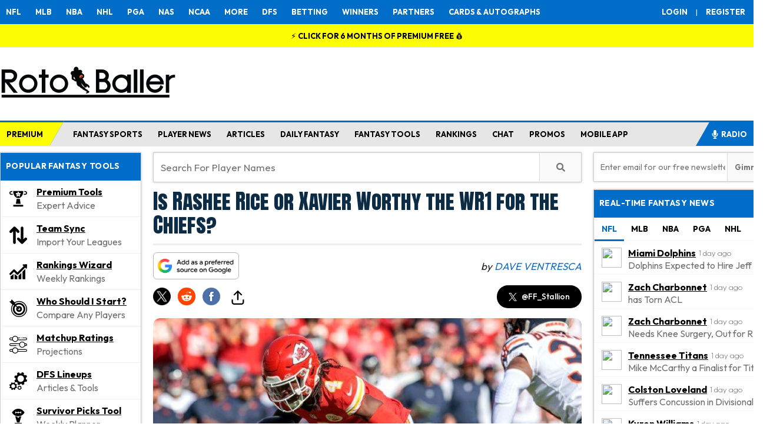

--- FILE ---
content_type: text/html; charset=utf-8
request_url: https://www.google.com/recaptcha/api2/anchor?ar=1&k=6Lf7oU4UAAAAAP88i6B9hsgWoO59d-GoyMfPjjZy&co=aHR0cHM6Ly93d3cucm90b2JhbGxlci5jb206NDQz&hl=en&v=PoyoqOPhxBO7pBk68S4YbpHZ&size=normal&anchor-ms=20000&execute-ms=30000&cb=agdbpwq0107a
body_size: 49468
content:
<!DOCTYPE HTML><html dir="ltr" lang="en"><head><meta http-equiv="Content-Type" content="text/html; charset=UTF-8">
<meta http-equiv="X-UA-Compatible" content="IE=edge">
<title>reCAPTCHA</title>
<style type="text/css">
/* cyrillic-ext */
@font-face {
  font-family: 'Roboto';
  font-style: normal;
  font-weight: 400;
  font-stretch: 100%;
  src: url(//fonts.gstatic.com/s/roboto/v48/KFO7CnqEu92Fr1ME7kSn66aGLdTylUAMa3GUBHMdazTgWw.woff2) format('woff2');
  unicode-range: U+0460-052F, U+1C80-1C8A, U+20B4, U+2DE0-2DFF, U+A640-A69F, U+FE2E-FE2F;
}
/* cyrillic */
@font-face {
  font-family: 'Roboto';
  font-style: normal;
  font-weight: 400;
  font-stretch: 100%;
  src: url(//fonts.gstatic.com/s/roboto/v48/KFO7CnqEu92Fr1ME7kSn66aGLdTylUAMa3iUBHMdazTgWw.woff2) format('woff2');
  unicode-range: U+0301, U+0400-045F, U+0490-0491, U+04B0-04B1, U+2116;
}
/* greek-ext */
@font-face {
  font-family: 'Roboto';
  font-style: normal;
  font-weight: 400;
  font-stretch: 100%;
  src: url(//fonts.gstatic.com/s/roboto/v48/KFO7CnqEu92Fr1ME7kSn66aGLdTylUAMa3CUBHMdazTgWw.woff2) format('woff2');
  unicode-range: U+1F00-1FFF;
}
/* greek */
@font-face {
  font-family: 'Roboto';
  font-style: normal;
  font-weight: 400;
  font-stretch: 100%;
  src: url(//fonts.gstatic.com/s/roboto/v48/KFO7CnqEu92Fr1ME7kSn66aGLdTylUAMa3-UBHMdazTgWw.woff2) format('woff2');
  unicode-range: U+0370-0377, U+037A-037F, U+0384-038A, U+038C, U+038E-03A1, U+03A3-03FF;
}
/* math */
@font-face {
  font-family: 'Roboto';
  font-style: normal;
  font-weight: 400;
  font-stretch: 100%;
  src: url(//fonts.gstatic.com/s/roboto/v48/KFO7CnqEu92Fr1ME7kSn66aGLdTylUAMawCUBHMdazTgWw.woff2) format('woff2');
  unicode-range: U+0302-0303, U+0305, U+0307-0308, U+0310, U+0312, U+0315, U+031A, U+0326-0327, U+032C, U+032F-0330, U+0332-0333, U+0338, U+033A, U+0346, U+034D, U+0391-03A1, U+03A3-03A9, U+03B1-03C9, U+03D1, U+03D5-03D6, U+03F0-03F1, U+03F4-03F5, U+2016-2017, U+2034-2038, U+203C, U+2040, U+2043, U+2047, U+2050, U+2057, U+205F, U+2070-2071, U+2074-208E, U+2090-209C, U+20D0-20DC, U+20E1, U+20E5-20EF, U+2100-2112, U+2114-2115, U+2117-2121, U+2123-214F, U+2190, U+2192, U+2194-21AE, U+21B0-21E5, U+21F1-21F2, U+21F4-2211, U+2213-2214, U+2216-22FF, U+2308-230B, U+2310, U+2319, U+231C-2321, U+2336-237A, U+237C, U+2395, U+239B-23B7, U+23D0, U+23DC-23E1, U+2474-2475, U+25AF, U+25B3, U+25B7, U+25BD, U+25C1, U+25CA, U+25CC, U+25FB, U+266D-266F, U+27C0-27FF, U+2900-2AFF, U+2B0E-2B11, U+2B30-2B4C, U+2BFE, U+3030, U+FF5B, U+FF5D, U+1D400-1D7FF, U+1EE00-1EEFF;
}
/* symbols */
@font-face {
  font-family: 'Roboto';
  font-style: normal;
  font-weight: 400;
  font-stretch: 100%;
  src: url(//fonts.gstatic.com/s/roboto/v48/KFO7CnqEu92Fr1ME7kSn66aGLdTylUAMaxKUBHMdazTgWw.woff2) format('woff2');
  unicode-range: U+0001-000C, U+000E-001F, U+007F-009F, U+20DD-20E0, U+20E2-20E4, U+2150-218F, U+2190, U+2192, U+2194-2199, U+21AF, U+21E6-21F0, U+21F3, U+2218-2219, U+2299, U+22C4-22C6, U+2300-243F, U+2440-244A, U+2460-24FF, U+25A0-27BF, U+2800-28FF, U+2921-2922, U+2981, U+29BF, U+29EB, U+2B00-2BFF, U+4DC0-4DFF, U+FFF9-FFFB, U+10140-1018E, U+10190-1019C, U+101A0, U+101D0-101FD, U+102E0-102FB, U+10E60-10E7E, U+1D2C0-1D2D3, U+1D2E0-1D37F, U+1F000-1F0FF, U+1F100-1F1AD, U+1F1E6-1F1FF, U+1F30D-1F30F, U+1F315, U+1F31C, U+1F31E, U+1F320-1F32C, U+1F336, U+1F378, U+1F37D, U+1F382, U+1F393-1F39F, U+1F3A7-1F3A8, U+1F3AC-1F3AF, U+1F3C2, U+1F3C4-1F3C6, U+1F3CA-1F3CE, U+1F3D4-1F3E0, U+1F3ED, U+1F3F1-1F3F3, U+1F3F5-1F3F7, U+1F408, U+1F415, U+1F41F, U+1F426, U+1F43F, U+1F441-1F442, U+1F444, U+1F446-1F449, U+1F44C-1F44E, U+1F453, U+1F46A, U+1F47D, U+1F4A3, U+1F4B0, U+1F4B3, U+1F4B9, U+1F4BB, U+1F4BF, U+1F4C8-1F4CB, U+1F4D6, U+1F4DA, U+1F4DF, U+1F4E3-1F4E6, U+1F4EA-1F4ED, U+1F4F7, U+1F4F9-1F4FB, U+1F4FD-1F4FE, U+1F503, U+1F507-1F50B, U+1F50D, U+1F512-1F513, U+1F53E-1F54A, U+1F54F-1F5FA, U+1F610, U+1F650-1F67F, U+1F687, U+1F68D, U+1F691, U+1F694, U+1F698, U+1F6AD, U+1F6B2, U+1F6B9-1F6BA, U+1F6BC, U+1F6C6-1F6CF, U+1F6D3-1F6D7, U+1F6E0-1F6EA, U+1F6F0-1F6F3, U+1F6F7-1F6FC, U+1F700-1F7FF, U+1F800-1F80B, U+1F810-1F847, U+1F850-1F859, U+1F860-1F887, U+1F890-1F8AD, U+1F8B0-1F8BB, U+1F8C0-1F8C1, U+1F900-1F90B, U+1F93B, U+1F946, U+1F984, U+1F996, U+1F9E9, U+1FA00-1FA6F, U+1FA70-1FA7C, U+1FA80-1FA89, U+1FA8F-1FAC6, U+1FACE-1FADC, U+1FADF-1FAE9, U+1FAF0-1FAF8, U+1FB00-1FBFF;
}
/* vietnamese */
@font-face {
  font-family: 'Roboto';
  font-style: normal;
  font-weight: 400;
  font-stretch: 100%;
  src: url(//fonts.gstatic.com/s/roboto/v48/KFO7CnqEu92Fr1ME7kSn66aGLdTylUAMa3OUBHMdazTgWw.woff2) format('woff2');
  unicode-range: U+0102-0103, U+0110-0111, U+0128-0129, U+0168-0169, U+01A0-01A1, U+01AF-01B0, U+0300-0301, U+0303-0304, U+0308-0309, U+0323, U+0329, U+1EA0-1EF9, U+20AB;
}
/* latin-ext */
@font-face {
  font-family: 'Roboto';
  font-style: normal;
  font-weight: 400;
  font-stretch: 100%;
  src: url(//fonts.gstatic.com/s/roboto/v48/KFO7CnqEu92Fr1ME7kSn66aGLdTylUAMa3KUBHMdazTgWw.woff2) format('woff2');
  unicode-range: U+0100-02BA, U+02BD-02C5, U+02C7-02CC, U+02CE-02D7, U+02DD-02FF, U+0304, U+0308, U+0329, U+1D00-1DBF, U+1E00-1E9F, U+1EF2-1EFF, U+2020, U+20A0-20AB, U+20AD-20C0, U+2113, U+2C60-2C7F, U+A720-A7FF;
}
/* latin */
@font-face {
  font-family: 'Roboto';
  font-style: normal;
  font-weight: 400;
  font-stretch: 100%;
  src: url(//fonts.gstatic.com/s/roboto/v48/KFO7CnqEu92Fr1ME7kSn66aGLdTylUAMa3yUBHMdazQ.woff2) format('woff2');
  unicode-range: U+0000-00FF, U+0131, U+0152-0153, U+02BB-02BC, U+02C6, U+02DA, U+02DC, U+0304, U+0308, U+0329, U+2000-206F, U+20AC, U+2122, U+2191, U+2193, U+2212, U+2215, U+FEFF, U+FFFD;
}
/* cyrillic-ext */
@font-face {
  font-family: 'Roboto';
  font-style: normal;
  font-weight: 500;
  font-stretch: 100%;
  src: url(//fonts.gstatic.com/s/roboto/v48/KFO7CnqEu92Fr1ME7kSn66aGLdTylUAMa3GUBHMdazTgWw.woff2) format('woff2');
  unicode-range: U+0460-052F, U+1C80-1C8A, U+20B4, U+2DE0-2DFF, U+A640-A69F, U+FE2E-FE2F;
}
/* cyrillic */
@font-face {
  font-family: 'Roboto';
  font-style: normal;
  font-weight: 500;
  font-stretch: 100%;
  src: url(//fonts.gstatic.com/s/roboto/v48/KFO7CnqEu92Fr1ME7kSn66aGLdTylUAMa3iUBHMdazTgWw.woff2) format('woff2');
  unicode-range: U+0301, U+0400-045F, U+0490-0491, U+04B0-04B1, U+2116;
}
/* greek-ext */
@font-face {
  font-family: 'Roboto';
  font-style: normal;
  font-weight: 500;
  font-stretch: 100%;
  src: url(//fonts.gstatic.com/s/roboto/v48/KFO7CnqEu92Fr1ME7kSn66aGLdTylUAMa3CUBHMdazTgWw.woff2) format('woff2');
  unicode-range: U+1F00-1FFF;
}
/* greek */
@font-face {
  font-family: 'Roboto';
  font-style: normal;
  font-weight: 500;
  font-stretch: 100%;
  src: url(//fonts.gstatic.com/s/roboto/v48/KFO7CnqEu92Fr1ME7kSn66aGLdTylUAMa3-UBHMdazTgWw.woff2) format('woff2');
  unicode-range: U+0370-0377, U+037A-037F, U+0384-038A, U+038C, U+038E-03A1, U+03A3-03FF;
}
/* math */
@font-face {
  font-family: 'Roboto';
  font-style: normal;
  font-weight: 500;
  font-stretch: 100%;
  src: url(//fonts.gstatic.com/s/roboto/v48/KFO7CnqEu92Fr1ME7kSn66aGLdTylUAMawCUBHMdazTgWw.woff2) format('woff2');
  unicode-range: U+0302-0303, U+0305, U+0307-0308, U+0310, U+0312, U+0315, U+031A, U+0326-0327, U+032C, U+032F-0330, U+0332-0333, U+0338, U+033A, U+0346, U+034D, U+0391-03A1, U+03A3-03A9, U+03B1-03C9, U+03D1, U+03D5-03D6, U+03F0-03F1, U+03F4-03F5, U+2016-2017, U+2034-2038, U+203C, U+2040, U+2043, U+2047, U+2050, U+2057, U+205F, U+2070-2071, U+2074-208E, U+2090-209C, U+20D0-20DC, U+20E1, U+20E5-20EF, U+2100-2112, U+2114-2115, U+2117-2121, U+2123-214F, U+2190, U+2192, U+2194-21AE, U+21B0-21E5, U+21F1-21F2, U+21F4-2211, U+2213-2214, U+2216-22FF, U+2308-230B, U+2310, U+2319, U+231C-2321, U+2336-237A, U+237C, U+2395, U+239B-23B7, U+23D0, U+23DC-23E1, U+2474-2475, U+25AF, U+25B3, U+25B7, U+25BD, U+25C1, U+25CA, U+25CC, U+25FB, U+266D-266F, U+27C0-27FF, U+2900-2AFF, U+2B0E-2B11, U+2B30-2B4C, U+2BFE, U+3030, U+FF5B, U+FF5D, U+1D400-1D7FF, U+1EE00-1EEFF;
}
/* symbols */
@font-face {
  font-family: 'Roboto';
  font-style: normal;
  font-weight: 500;
  font-stretch: 100%;
  src: url(//fonts.gstatic.com/s/roboto/v48/KFO7CnqEu92Fr1ME7kSn66aGLdTylUAMaxKUBHMdazTgWw.woff2) format('woff2');
  unicode-range: U+0001-000C, U+000E-001F, U+007F-009F, U+20DD-20E0, U+20E2-20E4, U+2150-218F, U+2190, U+2192, U+2194-2199, U+21AF, U+21E6-21F0, U+21F3, U+2218-2219, U+2299, U+22C4-22C6, U+2300-243F, U+2440-244A, U+2460-24FF, U+25A0-27BF, U+2800-28FF, U+2921-2922, U+2981, U+29BF, U+29EB, U+2B00-2BFF, U+4DC0-4DFF, U+FFF9-FFFB, U+10140-1018E, U+10190-1019C, U+101A0, U+101D0-101FD, U+102E0-102FB, U+10E60-10E7E, U+1D2C0-1D2D3, U+1D2E0-1D37F, U+1F000-1F0FF, U+1F100-1F1AD, U+1F1E6-1F1FF, U+1F30D-1F30F, U+1F315, U+1F31C, U+1F31E, U+1F320-1F32C, U+1F336, U+1F378, U+1F37D, U+1F382, U+1F393-1F39F, U+1F3A7-1F3A8, U+1F3AC-1F3AF, U+1F3C2, U+1F3C4-1F3C6, U+1F3CA-1F3CE, U+1F3D4-1F3E0, U+1F3ED, U+1F3F1-1F3F3, U+1F3F5-1F3F7, U+1F408, U+1F415, U+1F41F, U+1F426, U+1F43F, U+1F441-1F442, U+1F444, U+1F446-1F449, U+1F44C-1F44E, U+1F453, U+1F46A, U+1F47D, U+1F4A3, U+1F4B0, U+1F4B3, U+1F4B9, U+1F4BB, U+1F4BF, U+1F4C8-1F4CB, U+1F4D6, U+1F4DA, U+1F4DF, U+1F4E3-1F4E6, U+1F4EA-1F4ED, U+1F4F7, U+1F4F9-1F4FB, U+1F4FD-1F4FE, U+1F503, U+1F507-1F50B, U+1F50D, U+1F512-1F513, U+1F53E-1F54A, U+1F54F-1F5FA, U+1F610, U+1F650-1F67F, U+1F687, U+1F68D, U+1F691, U+1F694, U+1F698, U+1F6AD, U+1F6B2, U+1F6B9-1F6BA, U+1F6BC, U+1F6C6-1F6CF, U+1F6D3-1F6D7, U+1F6E0-1F6EA, U+1F6F0-1F6F3, U+1F6F7-1F6FC, U+1F700-1F7FF, U+1F800-1F80B, U+1F810-1F847, U+1F850-1F859, U+1F860-1F887, U+1F890-1F8AD, U+1F8B0-1F8BB, U+1F8C0-1F8C1, U+1F900-1F90B, U+1F93B, U+1F946, U+1F984, U+1F996, U+1F9E9, U+1FA00-1FA6F, U+1FA70-1FA7C, U+1FA80-1FA89, U+1FA8F-1FAC6, U+1FACE-1FADC, U+1FADF-1FAE9, U+1FAF0-1FAF8, U+1FB00-1FBFF;
}
/* vietnamese */
@font-face {
  font-family: 'Roboto';
  font-style: normal;
  font-weight: 500;
  font-stretch: 100%;
  src: url(//fonts.gstatic.com/s/roboto/v48/KFO7CnqEu92Fr1ME7kSn66aGLdTylUAMa3OUBHMdazTgWw.woff2) format('woff2');
  unicode-range: U+0102-0103, U+0110-0111, U+0128-0129, U+0168-0169, U+01A0-01A1, U+01AF-01B0, U+0300-0301, U+0303-0304, U+0308-0309, U+0323, U+0329, U+1EA0-1EF9, U+20AB;
}
/* latin-ext */
@font-face {
  font-family: 'Roboto';
  font-style: normal;
  font-weight: 500;
  font-stretch: 100%;
  src: url(//fonts.gstatic.com/s/roboto/v48/KFO7CnqEu92Fr1ME7kSn66aGLdTylUAMa3KUBHMdazTgWw.woff2) format('woff2');
  unicode-range: U+0100-02BA, U+02BD-02C5, U+02C7-02CC, U+02CE-02D7, U+02DD-02FF, U+0304, U+0308, U+0329, U+1D00-1DBF, U+1E00-1E9F, U+1EF2-1EFF, U+2020, U+20A0-20AB, U+20AD-20C0, U+2113, U+2C60-2C7F, U+A720-A7FF;
}
/* latin */
@font-face {
  font-family: 'Roboto';
  font-style: normal;
  font-weight: 500;
  font-stretch: 100%;
  src: url(//fonts.gstatic.com/s/roboto/v48/KFO7CnqEu92Fr1ME7kSn66aGLdTylUAMa3yUBHMdazQ.woff2) format('woff2');
  unicode-range: U+0000-00FF, U+0131, U+0152-0153, U+02BB-02BC, U+02C6, U+02DA, U+02DC, U+0304, U+0308, U+0329, U+2000-206F, U+20AC, U+2122, U+2191, U+2193, U+2212, U+2215, U+FEFF, U+FFFD;
}
/* cyrillic-ext */
@font-face {
  font-family: 'Roboto';
  font-style: normal;
  font-weight: 900;
  font-stretch: 100%;
  src: url(//fonts.gstatic.com/s/roboto/v48/KFO7CnqEu92Fr1ME7kSn66aGLdTylUAMa3GUBHMdazTgWw.woff2) format('woff2');
  unicode-range: U+0460-052F, U+1C80-1C8A, U+20B4, U+2DE0-2DFF, U+A640-A69F, U+FE2E-FE2F;
}
/* cyrillic */
@font-face {
  font-family: 'Roboto';
  font-style: normal;
  font-weight: 900;
  font-stretch: 100%;
  src: url(//fonts.gstatic.com/s/roboto/v48/KFO7CnqEu92Fr1ME7kSn66aGLdTylUAMa3iUBHMdazTgWw.woff2) format('woff2');
  unicode-range: U+0301, U+0400-045F, U+0490-0491, U+04B0-04B1, U+2116;
}
/* greek-ext */
@font-face {
  font-family: 'Roboto';
  font-style: normal;
  font-weight: 900;
  font-stretch: 100%;
  src: url(//fonts.gstatic.com/s/roboto/v48/KFO7CnqEu92Fr1ME7kSn66aGLdTylUAMa3CUBHMdazTgWw.woff2) format('woff2');
  unicode-range: U+1F00-1FFF;
}
/* greek */
@font-face {
  font-family: 'Roboto';
  font-style: normal;
  font-weight: 900;
  font-stretch: 100%;
  src: url(//fonts.gstatic.com/s/roboto/v48/KFO7CnqEu92Fr1ME7kSn66aGLdTylUAMa3-UBHMdazTgWw.woff2) format('woff2');
  unicode-range: U+0370-0377, U+037A-037F, U+0384-038A, U+038C, U+038E-03A1, U+03A3-03FF;
}
/* math */
@font-face {
  font-family: 'Roboto';
  font-style: normal;
  font-weight: 900;
  font-stretch: 100%;
  src: url(//fonts.gstatic.com/s/roboto/v48/KFO7CnqEu92Fr1ME7kSn66aGLdTylUAMawCUBHMdazTgWw.woff2) format('woff2');
  unicode-range: U+0302-0303, U+0305, U+0307-0308, U+0310, U+0312, U+0315, U+031A, U+0326-0327, U+032C, U+032F-0330, U+0332-0333, U+0338, U+033A, U+0346, U+034D, U+0391-03A1, U+03A3-03A9, U+03B1-03C9, U+03D1, U+03D5-03D6, U+03F0-03F1, U+03F4-03F5, U+2016-2017, U+2034-2038, U+203C, U+2040, U+2043, U+2047, U+2050, U+2057, U+205F, U+2070-2071, U+2074-208E, U+2090-209C, U+20D0-20DC, U+20E1, U+20E5-20EF, U+2100-2112, U+2114-2115, U+2117-2121, U+2123-214F, U+2190, U+2192, U+2194-21AE, U+21B0-21E5, U+21F1-21F2, U+21F4-2211, U+2213-2214, U+2216-22FF, U+2308-230B, U+2310, U+2319, U+231C-2321, U+2336-237A, U+237C, U+2395, U+239B-23B7, U+23D0, U+23DC-23E1, U+2474-2475, U+25AF, U+25B3, U+25B7, U+25BD, U+25C1, U+25CA, U+25CC, U+25FB, U+266D-266F, U+27C0-27FF, U+2900-2AFF, U+2B0E-2B11, U+2B30-2B4C, U+2BFE, U+3030, U+FF5B, U+FF5D, U+1D400-1D7FF, U+1EE00-1EEFF;
}
/* symbols */
@font-face {
  font-family: 'Roboto';
  font-style: normal;
  font-weight: 900;
  font-stretch: 100%;
  src: url(//fonts.gstatic.com/s/roboto/v48/KFO7CnqEu92Fr1ME7kSn66aGLdTylUAMaxKUBHMdazTgWw.woff2) format('woff2');
  unicode-range: U+0001-000C, U+000E-001F, U+007F-009F, U+20DD-20E0, U+20E2-20E4, U+2150-218F, U+2190, U+2192, U+2194-2199, U+21AF, U+21E6-21F0, U+21F3, U+2218-2219, U+2299, U+22C4-22C6, U+2300-243F, U+2440-244A, U+2460-24FF, U+25A0-27BF, U+2800-28FF, U+2921-2922, U+2981, U+29BF, U+29EB, U+2B00-2BFF, U+4DC0-4DFF, U+FFF9-FFFB, U+10140-1018E, U+10190-1019C, U+101A0, U+101D0-101FD, U+102E0-102FB, U+10E60-10E7E, U+1D2C0-1D2D3, U+1D2E0-1D37F, U+1F000-1F0FF, U+1F100-1F1AD, U+1F1E6-1F1FF, U+1F30D-1F30F, U+1F315, U+1F31C, U+1F31E, U+1F320-1F32C, U+1F336, U+1F378, U+1F37D, U+1F382, U+1F393-1F39F, U+1F3A7-1F3A8, U+1F3AC-1F3AF, U+1F3C2, U+1F3C4-1F3C6, U+1F3CA-1F3CE, U+1F3D4-1F3E0, U+1F3ED, U+1F3F1-1F3F3, U+1F3F5-1F3F7, U+1F408, U+1F415, U+1F41F, U+1F426, U+1F43F, U+1F441-1F442, U+1F444, U+1F446-1F449, U+1F44C-1F44E, U+1F453, U+1F46A, U+1F47D, U+1F4A3, U+1F4B0, U+1F4B3, U+1F4B9, U+1F4BB, U+1F4BF, U+1F4C8-1F4CB, U+1F4D6, U+1F4DA, U+1F4DF, U+1F4E3-1F4E6, U+1F4EA-1F4ED, U+1F4F7, U+1F4F9-1F4FB, U+1F4FD-1F4FE, U+1F503, U+1F507-1F50B, U+1F50D, U+1F512-1F513, U+1F53E-1F54A, U+1F54F-1F5FA, U+1F610, U+1F650-1F67F, U+1F687, U+1F68D, U+1F691, U+1F694, U+1F698, U+1F6AD, U+1F6B2, U+1F6B9-1F6BA, U+1F6BC, U+1F6C6-1F6CF, U+1F6D3-1F6D7, U+1F6E0-1F6EA, U+1F6F0-1F6F3, U+1F6F7-1F6FC, U+1F700-1F7FF, U+1F800-1F80B, U+1F810-1F847, U+1F850-1F859, U+1F860-1F887, U+1F890-1F8AD, U+1F8B0-1F8BB, U+1F8C0-1F8C1, U+1F900-1F90B, U+1F93B, U+1F946, U+1F984, U+1F996, U+1F9E9, U+1FA00-1FA6F, U+1FA70-1FA7C, U+1FA80-1FA89, U+1FA8F-1FAC6, U+1FACE-1FADC, U+1FADF-1FAE9, U+1FAF0-1FAF8, U+1FB00-1FBFF;
}
/* vietnamese */
@font-face {
  font-family: 'Roboto';
  font-style: normal;
  font-weight: 900;
  font-stretch: 100%;
  src: url(//fonts.gstatic.com/s/roboto/v48/KFO7CnqEu92Fr1ME7kSn66aGLdTylUAMa3OUBHMdazTgWw.woff2) format('woff2');
  unicode-range: U+0102-0103, U+0110-0111, U+0128-0129, U+0168-0169, U+01A0-01A1, U+01AF-01B0, U+0300-0301, U+0303-0304, U+0308-0309, U+0323, U+0329, U+1EA0-1EF9, U+20AB;
}
/* latin-ext */
@font-face {
  font-family: 'Roboto';
  font-style: normal;
  font-weight: 900;
  font-stretch: 100%;
  src: url(//fonts.gstatic.com/s/roboto/v48/KFO7CnqEu92Fr1ME7kSn66aGLdTylUAMa3KUBHMdazTgWw.woff2) format('woff2');
  unicode-range: U+0100-02BA, U+02BD-02C5, U+02C7-02CC, U+02CE-02D7, U+02DD-02FF, U+0304, U+0308, U+0329, U+1D00-1DBF, U+1E00-1E9F, U+1EF2-1EFF, U+2020, U+20A0-20AB, U+20AD-20C0, U+2113, U+2C60-2C7F, U+A720-A7FF;
}
/* latin */
@font-face {
  font-family: 'Roboto';
  font-style: normal;
  font-weight: 900;
  font-stretch: 100%;
  src: url(//fonts.gstatic.com/s/roboto/v48/KFO7CnqEu92Fr1ME7kSn66aGLdTylUAMa3yUBHMdazQ.woff2) format('woff2');
  unicode-range: U+0000-00FF, U+0131, U+0152-0153, U+02BB-02BC, U+02C6, U+02DA, U+02DC, U+0304, U+0308, U+0329, U+2000-206F, U+20AC, U+2122, U+2191, U+2193, U+2212, U+2215, U+FEFF, U+FFFD;
}

</style>
<link rel="stylesheet" type="text/css" href="https://www.gstatic.com/recaptcha/releases/PoyoqOPhxBO7pBk68S4YbpHZ/styles__ltr.css">
<script nonce="iPIIGYktm1B5ztaWxgQKng" type="text/javascript">window['__recaptcha_api'] = 'https://www.google.com/recaptcha/api2/';</script>
<script type="text/javascript" src="https://www.gstatic.com/recaptcha/releases/PoyoqOPhxBO7pBk68S4YbpHZ/recaptcha__en.js" nonce="iPIIGYktm1B5ztaWxgQKng">
      
    </script></head>
<body><div id="rc-anchor-alert" class="rc-anchor-alert"></div>
<input type="hidden" id="recaptcha-token" value="[base64]">
<script type="text/javascript" nonce="iPIIGYktm1B5ztaWxgQKng">
      recaptcha.anchor.Main.init("[\x22ainput\x22,[\x22bgdata\x22,\x22\x22,\[base64]/[base64]/[base64]/ZyhXLGgpOnEoW04sMjEsbF0sVywwKSxoKSxmYWxzZSxmYWxzZSl9Y2F0Y2goayl7RygzNTgsVyk/[base64]/[base64]/[base64]/[base64]/[base64]/[base64]/[base64]/bmV3IEJbT10oRFswXSk6dz09Mj9uZXcgQltPXShEWzBdLERbMV0pOnc9PTM/bmV3IEJbT10oRFswXSxEWzFdLERbMl0pOnc9PTQ/[base64]/[base64]/[base64]/[base64]/[base64]\\u003d\x22,\[base64]\\u003d\\u003d\x22,\x22wo9aw7kmAXAow4AfZTPCusO9ER1fwprDhDLDssKiwo/CuMK/wo3Dr8K+EcKIccKJwrkqAgdLFwjCj8KZRcOFX8KnC8KUwq/[base64]/CqFLDvkXCncK1TMOMwqhSesKqw6c4Z8O/[base64]/wrzCjGZNHRPDqGhJLsOCw7/DiXstJMOYCcK8wp3CkXtWPj/DlsK1DB7CnzAYBcOcw4XDtsKec0HDn2PCgcKsFMOzHW7DmcO/[base64]/w4FKAcK2JsKowohuw7AsKsO6wpZnw6QQEh7CkzoNwqlWeSXCiTRfJgjCpCzCgEYywo8bw4fDl1dcVsOOSsKhFyfChsO3wqTCiXJhwoDDrsOqHMO/[base64]/RMObwp4mA8KRL14jSsOyw4DDh8OZw5PCp3LCusKawpnDt3rDpU3DoD3DgcKqLHvDnyzCnyrDigNvwop2wpFmwp3DhiMXwq3ClWVfw4rDuwrCg0HCtUPDkcK0w7kYw5nDhMKIEj/CjlPDuzJsNFTDnsOCwrjCmsO2McKSw7c/[base64]/CosK8f8OhL8OvQlN2w5NOXywWwrXDn8KAwohHHcKMXMOyE8O6wojDj0LCoQpjw7DDn8Oaw6rDmjjCrmczw7sqTUjCrDB6TMOow75pw4jDtMK6Ww45KMOpAMOuw4/Dh8K5wpjCmcOAHxbDqMORaMKiw4LDizjCvsKHOkxxwq80wqHCvcO5w4USUcKEX2HDvMKNw5TChXDDqsO3WsO8woR0LzUCLzFAM2JfwpTDvsKKc2w5w5fDuzgdwoRCSMKyw67CocK9w43ClVovISwtLmxaFlYLw4XDmB1XH8KXw5gVwqnDtxZ9X8ObB8KKVcK6wq/ClsO6VkRedinDnWYNHMOPAmHCqQMYwpDDh8OHRMK0w5/DrmXCnMKZw7RJwopPdsKIwr7DscOUw7UWw7bDg8KcwoXDsy/CvnzCl3/CmMKxw7jDmAbDjcORwqDDiMOQBlQew7ZawqdCScOwRQ3DrcKCSTDCrMOHCmDChTrDmsKpGsOKbl4vwrLCmUA4w5gswrkSwqnDrDXCnsKeBcK4woM0bj83BcKQQMKnCjXCsHNRw6JHelE3wq/CrMKIPQXCgjbCuMKfMmnDqcKuYAlvDsKHw5jCgid4w4fDgMKawp/Cl1AvdsOeYR1CbQIAw6UgbloBY8Ktw4VTLnZiYkbDm8Khwq7CgMKmw6YmfjYiwoPDlg/DhSvDi8Ojw78iTcO4Qnx/[base64]/[base64]/[base64]/DpsOubx3DncK8w5tXw6DDmcK9wr/DtgLDtsK2w7N0FMKkWHLDq8O4w4/ClgEiGsOJw4MkwpHDrz1Lw5TDtsKpw5HDoMKIw40Ew5zCosOvwqlXKiVgJ00FTwbCmztVQnAFYAk/[base64]/CjWo3wpTDocKbUMOIwqFdMcKjwprDlcOHw7vCgB7CmcKFw4VSaE/Dg8KXSMKFC8K7UwxJI0FPAi3ClMKyw5fCvFTDhMK0wqNxe8OQwpNgO8OlVcOgHsOyOnTDjS3DqMKuOjPDncKLPHUjWMKMGwtZbcOaHQfDjsKzw41Uw7HCpMKqwrcQwqMkw4vDhlbDjmjChMKvEsKHUhnCqMKSKUvDq8K3OMOgwrUmw4drKjMfw5l/ZDjCpcOkwonDhl1cw7FHbMKQYMOpNsKawqISC1Etw6LDjcKOXsKPw77CtcORQWZ4WsKkw7XDh8K+w6jCusKGE03CicOUw7fCtkzDuTHDvQUGdCTDosOVw4opCsK/w5p6OMOWSMOmw6s/aE/[base64]/Crk/[base64]/DjWh4w7PCmMKZaWdxw6jCpEI1w4LCt1jDicKKw50PJ8KWw71NScOIcSfCthsTwqtSw4FIwo3CqjnCj8KAAH/CmGjDpTvChQvCpGMCwrcGeEzDsETDvQkJOMKBwrTDrcKnHl7DvRV7wqfDtcOnwq4EFlbDncKCf8KmJMOCwqxJHj3Ds8KHcALCoMKJQVYFZsKjw53CiDfCjcKKw7XCuB7CgBQsw7zDtMK2SsK+w5LCpcKIw7fCll/Dqw5YJMOyFDrDk0bDuDAiPMODczctw4hiLBltPcOFwrPCs8Kyf8KXw5PCoH8KwpB/wpLChCnDoMOcwrVtwofCuRHDgwDDnkhzecO5AErCiAbDnjHCsMOWw6Euw7/Cr8KSNTrDi2VMw7ofUsKbERXDiDI+dlzDlcKueH9ewqFgwotNwrEDwqk2Q8KOLMOiw5wBwqQDBcKJXMO1wrAJw53DlUxTwqxPwpXDv8KQw73ClQ1Pw4/[base64]/CrsK6wqd6wqVZw708woRSL8OYXnnCgMOFZkpMC8KCw7JUQwE9w6kCwofDg0tjWcO9wqJ4w5lfEcOhd8KJwp/DusKDfnPClwnCg3jDscO6NcKSwrM2PADCpjbCjMObwoLCqMKlw6rCnlzCoMOQwq3Dq8OVwo7Cl8OgB8KxUmUJGj/Co8O9w5XDkx0TBjhyRcOnZzVmw6zCnSXCh8O+wobDqsO3wqPDgRHDhx0gw6fCiVzDo0Ilw7fCqMKFJMKOw5jDr8K1w4cqw5Uvwo3Ct3wIw7Fww7FresKJwoDDi8OjE8KxwonCvSHCvMKjwpPCncK/blbCkMONw5hFw5dGw6s/[base64]/CqsKMwrHCkcKvLsOSw6bDtcOZw7PCpRPChmwswqPCrcOWwqAYw4Q+w7bCk8KSwqAlA8K6Y8KrXsKuw6bCunsmQx0xwrLCgG8ewqrCs8ObwphfM8O5wolYw4/Cv8Opwq5PwqExCwxCMcKOw6hGw7luTEzDoMK2GQAZw5NPVkDCmcKZw4NuWsKAwrDDpzE4wp1Ow7LCsFLDrUNVwp/DjCdjXWR/WS9LZcKqwrBSw5gNRsO4woYowodgUgPChcKqw7Row58+J8Ktw5/CjmM/wqrDmEzDgyBxDG00wr0/ecK8DsKWw74Nw5Y4NsOiw7TDt1zCkRbCjMOKw53Cm8OFWh3CiQ7CuCVuwo8Ow4dPGhQlwojDi8KwPW1YUsO/[base64]/DgcKZZmfCpV4lGMO/ZsOGwqXDowkgaMO/dMODw4dJYMOdRkEuXSzCjz8JwpbDpcKZw6lgwqQREXJaLTfCtlHDkMKQw4U6AUEAw6vDg0jCskZ+QFYOScO1w45MHT0pNsOcw7DCn8KEUcO/[base64]/DgcKIwrvCgcOOw6DCsykiUMK5CcKfwoJyPcKIw6bDpcONF8K8FsK/w7vDm1sGw4JIw5nDt8KrNcOiClvDnMO+wq98wq7DgcKhw4bCp3Mkw6nCicOmwpcww7XDhQtMw5MsI8KSwqnDh8KlO0HDs8OMwqY7Z8OxVcKgwp/DmWDCmS0wwrzCjVp+w6IkDcKCwoJHDMKeY8KYGkFEw5VgdMONXMKLFMKue8KVXsKseStvw5BQwpbCrcOEwrDCpcOgDcOHacKEY8KcwrfDrR0qH8OFFMKFMcKowrdFw4XCr3LDmHBMwp8vZHnDjwVyUnrDsMOZw5w0wqQyIMOdMMKnw5PCpsK/OGDCosKuf8ObfnQSBsOWNDsjXcKrw5tQw5nCmTHDozjDrxhnGHc1QMKCwr7DrMKCYnHDpsKCb8OFU8Odwo3DhQoDPy5SwrPDlMOZw54dw7DCiGvCnjDDgWcwwoXCmU/DuRLColckwpNJLllPw7PDnDHCgMKwwoDCmgTClcOCLMOkQcOmw4UTIlEBw48ywodnYE/DiUnCrgzDixfCmnPDvMKPC8OXw4xywpDDkHPClcK9wrJWwrnDrsOKPSJJE8OBIsKBwpowwpMRw4QdMEvDkD3DtsOndjnCjMO8SWBOw7VNacOpw68xwox6eldJw4nDmBHDnBzDvMOZOcOmAGPChwpiQMKLw63DlsOywrfCmTtxeTnDpG/CocOpw5DDjz7CoxbCpsK5azrDg0fDlVXDtz/DiUDDp8K2woEZccK0dHjCq21dBD3Co8KowosfwpALQsO1woNawrzCu8KLw4Aqw6vClsKKw4bCnl7DsS1wwpjDsCXCnzs8cgdeeF5YwopMRcKnw6N7w5w0wofDiSHCtGkOGAFYw73CtMOmMAMJwqTDtcKUw4HCpcOfeBnCncKmZUrCjR/[base64]/[base64]/Dj8KvwpIRXyp3wqJNahPDrn7DvFrCvxdMw4kYf8Khw6fDmi1Xwq1AZnzDoQjCssKNPE11w5kNasO2w54yVsKlwpM3EUDDolPDohggwrzDqsKfwrQ6wp1WdBzDnMKDwoLDkStnw5fCiy3DrsKzEENYwoB+EsOzwrJrFsOuNMKzSMOlw6rCoMK/[base64]/DksKufMKbBRc8M2M/wokIw5ssw41QwpnCtj/CjsK6w50iw6F6KcKXGyTCsxBsw63Dn8KhwpPDl3PClQQ7WMKPUsK6KsOtRcKXI3XCoA5eZTkLJjrDmDgFwqnCtsOFHsKKw5I1OcOALMKPUMKGD28xR356ainCqn1QwrVRwr/CnUNwT8Oww47DncOiRsKTw7BvWEkNasOJwqnCtizDuz7CpsOgRndvwq9OwpBDe8Ovbx7Ci8KNw7vCuSXDpEx6w5rCjV7DkxfCjEVuwp7Dv8Kiwokow7ksb8K5a2zCscKINsOXwr/DkRQmwq3DqMK9JRcYB8ONBExORsO5ajbChMKbw73Cr0BoEUkbw4TCp8Kew5JtwrPDmVzCtCh6w7rChQhKwpM1TTt0aUTCksKCw6zCrsKtw4wyEjDCigV7wr9UJMK3RsKAwpTCrCoKVzrCkDzDr3YMwrk4w6PDtT1/[base64]/[base64]/[base64]/DjsO+Q8Kjw4XDi0HDt0nDtCtDwpBMw6JBwqhRDcKLw7/DkMOgJ8KYwpbCmTLDoMKobcKBwr7CjsOxw5LCosK6w7tywrJ3w58oHyzDgSnDlmQjacKnasKeScO4w6/CgixCw7AOWDHCjh1cw5YeF1rDq8KGwp3DocKNwpHDkwZ6w6fCscO8K8Oyw5VCw4wUMcKxw7hUI8OtwqDDoEDCtcK2w6nCkisSFsOMwqRoMmvDhcOXKVPDnMOMOERtVwnDj1/CnEtsw7YrXMKfXcOvwqTCl8K2HVHCp8OMwqPDgcOhw6orw7oGTsKzwp/Dh8Ktw6TChxfCicKLJ199bVjCgcOlwrR7WiEOwrzCp3ZyfMOzw50+HsO3HmfCpmzDlVzDvVw1DjDDr8ONwqVMIMO6AT7CvMKZNnJRw47DjsKGwq7DoljDq2wWw6sod8KhFMOcVX0ywo3Cow/DrMKDMm7DinFKw6/DlsKwwoxMDsOydxzCvcK1RyrCnkJ2HcOCCcKBwpDDt8KMZsKcEsKUDD5ewrrClMKywr/[base64]/UsKAbWcnakx1GcOIRsOnwop8w4/DvsK7woPCtcKQwojCgHtKbA49Ght7dgd/[base64]/CocKtwoTDpgvCicK5w5F2GV7DpG7ChQx4wpcSJ8KSbcOow6J8FUNCf8OIwoojAMKKd0fCnwLDpQB5MjA/R8KWwoxWQsKZwqphwo5tw4rCiFJGwoBNXkPDjsO0L8O1AgbDt09LHhTDiGPCnsOBaMOWNAsVSHbDmcOFwqbDhxrCsykawp/CuyHCssKTw4XDu8OHSsOTw4bDrcO6SwIoD8KSw5zDvUtEw7XDuWHDgMKYMnjDiVNOS0M4w5jDsX/[base64]/[base64]/Cn1wiw6fCgSvDpT05wrbCvjUQw6BtUH8uw5Aqw41sKnfDsyzCvsKFw4zCtHbCtcK+LMOgDlZPJMKLPsKCwp3Dq2bCoMOME8KACBHCtcKRwrjDqMKELBLCg8OndsKIwphDwrXDlcOIwprCocOmdT7ChB3CscKww7RfwqjCg8KqehA6En9mwo/Cu1JsAgLCon9CwrvDrsKew7U1LcOxw4tFwoh7wrYbGzbCjcK4wrtVdsKXwq0aQ8KBwrp/wr/CohlLGMKswpzCjsO3w75WwqrDoQXDiFQLCjcpVBbDvcKLw4trZG8hw6TDjsK0w6TCmk/CpMOSA2UBwo/CgWkJKcOvwpHDgcOHKMOdA8O+w5vCpEluDGzDshnDtsOwwrfDlFvDjcKVLiHClMKDw5MlelrCmGrDjynDqSvChwkBw6rDj05LcjU5Q8KrDDgvQirCssK1XWQqcMOZMMOPwqcbw45tWsKLaF8VwrbDt8KNHQ/DucK+LcK2w7B5wq4xVg9ywqTCkEjDlzVrw4pdw4RtOMO5wooVVSfCg8K8PFEzwoTDh8KEw4vDvcO1wqrDsQvDmRPConHDm0HDpMKPd1fChk40AMKRw55/w7fClRjDmsO2OnPDgkHDpMOSZ8OzPMKgwozClEI7w4Q5wos+C8KqwpJOwoHDv3TDtsK2EW/CljomfsKOM1bDgiwYP1wDY8KWwq3CrsOLw7ZSC2nCt8KGTAdKw58CPVLDnWzCpcK7X8KdbMO8RMKaw5XDjxPCs3/DrsKAw6ltwoZmNMKRwo3ChCbDiGPDl1XDhU/DqgzCsGfDgnM/VgTDhXkFNkl/CcOybyXDpMKKwonCucK0w4NBw5IWwq3Dj23DnT5uQMKPZUkIVVzCg8O9MTXDmsO7wovCuT51KXbCqsKXwpgRaMKjwrFawpsCK8O/[base64]/CvcKoWBh4V8OIScKyRcK9wojCv8Ohw5MsZsOkHcKXw4ALHhDDnsKeSAHChgJOw6Urw64YTV/Cnn9mwrMgQTHCkXXCqMOtwqoyw6ZQG8KdVcKVXcODVMOEwpzDicOnwobCtEwewoQmNAROaSUkVsK4bcKPAcKteMOkJBwhwrkfw4HCnMKEGsOGUcOIwp8ZEcOJwrJ+w5rCl8OEwo1lw6YKwojDnBUgTCvDosO8QsKbw6DDlsKqNcK/WMOLHkbDt8OpwqvCjw5jwpHDp8KoM8Ofw5cxDcOnw5HCoylVPUQwwrUTTEbDuQt4w6DCoMKjwpoIwr/DiMKTw4vCmMK+TzPDjjfDhTLDh8KZw5J6RMKiCMK7woVvEhLCpFXDlHQ2wp0GATzCkMO5w57DpRhwADt1w7ddwoZTwpZUAzXDpXbConJBwpNXwrkMw7Z5w67DinvCgsKswrPDjsKSdT8Pw57DoRLDucKhwpbCrXzCj2UuWUplw53Dig/[base64]/DisKxAA8HwqQ/OSNjwp7Dmxl7wp14wp3DtcKrwrxFE08sLMOKw61+w5w4cCxJWsOJw7MLT28kITjCiHTDkSwGw5TDlWDDgcOHH0pSVMK6w7zDkw3CqyQfVBzDk8OHw4s0wpxUO8Kgw4TDmMKaw7HDpsOGwqjCv8KeIMOfwozCqwjCisKywpA/VsKTI11UwqPDisOyw4zCpzTDgWJgw5fDugxGwrwawrnChcOCK1LChsO/w7YNw4TChmsJWyXClW3DksKMw7XCvsKzM8K0w6MzIsOpw4TCtMOfcj7Ds0rCmUxWwrjDng/CisKmCi8eHkDCk8O8XcK8fh3Cky7CusO2wpYFwqPCjyzDuGtrw4rDoH7DojfDu8KQDcKBw5PCgVEeLTLDt0slXsO+RsKVCGkKCDrDpUU3M1DChTJ9w4pwwqLDtMKpbcK3w4PCp8OFwq/DoWN4DcO1XWnCjl0kw4TClsKQSFE9Z8Kvwr41w4MoKgvCncOuVcKDFHPDpUPCo8K+wp1kakQZW3tUw7Vmwqd4wq/Di8Kqw4PCtCfDqQp2S8KYw54BKxrCn8O7wotJdTRFwqI+YcKjajjCqgo0w7zDuCbCl1IRVEUMHjDDigg+wpPDuMK0BBFwGMKZwplPWMKaw6bDlQoVPmgQfsO3c8Klwq3DgsKUwrkEwqnCn1XDpsKOw4grw49Aw4Q7b1bDtXgMw4/CkVXDpcKDCMOnwrslw4jClsOGPMKnUsKCw54/[base64]/GHQkw5ojFsOYwr8awo5mwrnDgRXCmHDCvcKKw6bCr8Khwq/CrgbCvMKWw7HCv8OJaMKkWXUaFU1saF/DikYHw6bCoXzCrcOKegEvacKMSTrDoBfCin/Di8OaN8ObehbDtsKRUz3CmcKBGMO6Q3zCg2HDjAPDqCJGc8KIwqp4w73DgsK3w53Cm0bCq0I3DQJVFFdZUMOxJhBiw7/DgMKbEHwVL8OeFwp3wobDrcOawrVDw5rDgnHDnnPCl8KRQXvCjlt6IUpqenQxw5Ebwo7CvXLCv8OtwrbCplNRwoHCrlssw6/CkzIBPwHCs3nDoMKiw7kkw7nCs8Okw7LDs8K/[base64]/[base64]/Dlx/DisK/[base64]/[base64]/Di3AhO8O1w7UPw5EXT8KJRy9MT2B0w59/wqfCmggtw7bCtsKdEE3DrcKMw77DlsO+wq7CvsKdwotBwoRhw6nCu1cbwobCmHcZw5fCisKFwrJZwprChwIPwpzCrU3CosKQwoArw4ArWcOVJ3BFwpDDoE7CkFfDlwLDuVjDocOcJmdkwoE8w6/[base64]/DlMO6wrZSeMOkw4bCjAfCtwkgw6YKwoJRTsKsKMKgOg3DvH5saMKjwpHDisK6w63Do8KhwoPDoyXDqEzCk8K7wp3Cs8Kqw53CuibDucK1FcKHaFjDscOawozDssOLw5/Cq8OHwpUrYcKKwqtTFglswowVwqAPIcO+wonDkW/CjMK7w5LCt8O8SldMwoVAwqfCosKSw7g4LsK/BgHDksO5wrnCscOwwozCihDDtS3CksOlw6bCtsOnwoQCwpBgMMOnwroXwpYJXsKEwqYyQMOJw41Xe8OEw7VFw6duw63Cti/DnC/ClzfCnMOgMcKiw6tYw6zDs8O/[base64]/w7ZtNG7DrCxfw6vDtMOQVMK8w7RDZz1mYjPDicKxKEbClMKsFnpdwprClSdQw4jDhMOXUcOjw5zCrsO/DGQpMMOIwpstG8OhMlkPFcOpw5TCqcO9w4XCg8KlH8Kcwr9sNcKvwovCmDrDkcOkJEfCmwU5wodhwqDClMOCwq1/WT7DrsKEDhZUYWRnwr/CmVVHwoHDsMK0csKeSC9Jw6NFH8KFwqnDicOuw67CvsK6dh5oWx8HfSQ6wrjDuHF6UsOqwo8Nw5ppGsKNMMKxZ8Krw5TDu8O5C8ObwpfDpcKMw4ETw4hhw5s2TcKJTTN1w6fDt8OIwrPDgMONwovDpFDCgn/Dg8OpwqxFwpHCocKeTsKlwo1neMO1w4HCkTwSAcKkwoEMw7sGwpnDpMO/[base64]/DiMKtcBXClMOFw5nDj8OdwpDCkcK1QiE1w7o9cFPDlsK3wqXCiMOjw5fCiMOYwpnChAvDqmxMwr7DmMO7Bhd6XyPDkxBNwpbCuMKuw4HDsH3Ck8KPw5dLw6jCoMO2w5hodsOZwrXCgD3DkhTDl1F/VjTCn24hWyogwqNFUcOpfAMpcAfDvMOHw49/w4tLw5LDryTDmH/DisKbwr/CrsOnwpZzU8O5UMOIJ1BXFcK8w7vCmwFMd3LDr8KFHX3CpMKIwrUUw7bDtQ3CiXvDoWDClXrCi8O8bMK8TMOHIMOhBMKTKHQ8w4UCwo1+GMKwIsOeDT0hwo/CiMKqwqHDoEhcw6cHw6/[base64]/[base64]/[base64]/[base64]/GMObPsKlE2AzwpkTVMO7EEHDjUrDv3zDj8OGSA/CnnDDssOdwpHDqVbCgcKvwpkPLXwJwoh5woEyworCnsKneMKSBMK5Kz3CmcKtfMOYYjdQwqrCo8KYwqHDmMOEw4zDjcKIwppZw57Ct8KWVMOsN8Ktw51cwoZqwoUmH0PDgMOmUcKxw7wmw6tDwo8dFHZyw4hBwrBxAcO3WWhmwo3CqMOTw6rDucOmazjDuXbDmQ/DhwDCtcOQZ8O2CyPDrcKbPcKxw7hzKAPCnQHDvzfCkFFAwoTCjmo6w6rCkcOdwp9Swp0ucnfDrcOJwqgyDy8xNcK1w6jDmsKYN8KWLMKdwodja8OzwpHDp8KYNRtsw5DCnyNQUTZ/w6DCh8O9EcOtKQzCiltWwolMPW/CtsO8w5JPYD5HE8OvwpUQfsKELcKEw4Brw5tGVTrCrUh+wqzDusK1dUIDw7g1woE1V8Kjw5PCm3HDhcOqPcOmwqLCiiVtIjfDjMOww7DChV/Dj08aw7xMHUHCu8OawrcGX8KtCcKxDQRvw6/[base64]/[base64]/w7DDlcK5L8KwcsKuw53DosKOewwPwpQDYsK2RMOPwrbChSnCm8K7w73Cvg1PaMOOKEfDvAgTw6xieHBdwpbCk1Rcw4LCjsO8w40Tf8K/wqHCn8KQM8OjwqHDusOJwpvCgjLCq1xKHEvDqMO4PUV3wrXDvMKUwrBnw63DmsOIwqHCtElPS1gQwqcKwpfCox8qw64Aw4dMw5DDs8OuTcKjcsOgwonCkcKbwo7CgEFsw6/CvsOUWQRcCsKFICHDijnCkj/CgMKneMKKw7TCmsOUUkzCu8KHw7N5IMKRw77Dt1rCr8KaDHbDlkvCjQDDt1/DvMOBw6oNw57CrTDChXc9wrINw7YJK8ODUsOHw74jw71jw6zCl1/DiTIdwqHDuXrCklLDkWgnw5rDs8Ogw5lgVgLDtDHCo8OFw5Yiw5TDo8KYwrfCmELCqsOBwoDDtMOzw5AYFT/[base64]/[base64]/[base64]/[base64]/[base64]/[base64]/ChWHDm2ArwonDpz/DhcO/OB0RCcKWwppDw78jw4/DlRo6w7Y/[base64]/CqU7DrsK6EsKew73DlQATw6vDqU9hb8KBT04lw5BNw7URw7pbwow0csOzNsKMXMOyR8KxK8KBw4nCqxHCnFLDlcOaw4PDisOXQUrDik0gw5PChMOHwrzCpMKEFBlNwoBYwr/CuzciB8OOw4XCiwgkwpNRw7E/QMOPwoPDjlcUaGlGKMKKDcOAwqw0PsO1VlDDrsOVIsKVP8O5wrdIYsOZe8Knw74TFhfCswDCggVqw7U4BwrDgsK7X8K0w4Aqd8KweMKhKnbDp8OTDsKnwqXCn8K/[base64]/[base64]/DocOxw7vDicO9ZGDDqV0DDX3DpBZLFh9AIcOxw5B4RsKqYsOYUMOow6pbesKTw7wYDsK2ScKaRwkqw67Cr8KVbMKmYwEUHcO2b8Krw5/CpD0bFQBow5cDwoHCi8KowpQ/LsOiR8Opw6gbwoPCmMKNwpcjWsOfI8KcXGLCm8O2w6sGw60gaX5OSMKHwowCw4clwpMFasKHwrsowql9EMO3PMOLwr8QwqHCoFTCg8KKw5vDi8OsCEkwdsOubwbCs8K2w79SwrrCiMOrEcKewpnCqMOjwqsiY8OLw6N/ZT3DlGokUsKYwpDCvMOdw7U2GVXDuSPCk8OpQ0vDgTd0WcKNKWbDhcODWsOSBMOuwol6J8K3w73CicOTwoPDjhFDIifCvwcLw5ptw58hasK7wrrDrcKKw4M/[base64]/[base64]/CrMODUsOPwoYFKcOzUS7Cm8O6w63CiQXCncKKw43Cp8OBNMOrcn53QsKXBwFXwoh0w7/DvhJPwqh2w6M7YgbDvcKIw5BrCcKSwpLDo3xJS8OywrPDiH3Cg3AKw6ssw48INsOWDj93w5/CtsOCSFYNw6Ayw6/Csz1ow7HDo1UILVLChQpBO8Kuw6TDmBw5AMO3LEU4RcO3KDgNw5jCrcKgDTvDpcOpwo7Dgisbwo3DoMO2w7cbw6nCpsOWO8OfFjxxwojDqgzDh0EUwp7CkBNkwo/DgsKHU3Iia8OiKh0Ub27DgcO8Z8KcwrnCncOebGlgwphJJMOTc8OqO8KSH8OsJ8KUwofDqsONUXLCkER9w7HCjcKPM8Oaw4Bhwp/DucO5BGBbUMOwwoHDq8O4aRYWesOpwok9wpzDi3rCosOKwo5aWMKnccKjFsO+wo7DocOwYnFBw5ELw64bwrjCr1TCncOaNcOjw6bCigUFwrdQwpxswp1Xwr/DpVjDqVHCvm9Xw5rCiMOjwrzDvQjCh8Oqw73DqXHCkkDDonrDrsKBRhXDmRzDiMKzwqLCh8KHasKgH8KhC8O/DMOyw5XDmMOdworCkGUsLz0IQ2BVfMKOB8Ojw5TDicOewqx6wofCr0QmPcKday1WJMOdcBZGw6QowrAhM8KZacO0EcK6KsOEBsO9wosJdi7DksOtw7J/fsKrwoxOwonCnWfCmMO9w6fCu8KQw7rClMOCw6kQwph2esOjwppORhTDpMOCeMKXwqIQw6TCqXbCk8K3w6LDoTvDq8KqXg8aw6XChRcQYWYORzMRLTRKw5/[base64]/wq0Qfw/CqsKJaMOtwqfDu3HCiyNiwoI0wo0Qw7RQJhvCgmgBwofCo8KhVMKYFEDCncK2wrkZw6HDvjdVwpYlHgjCs1vCphRawpI3wrh2w6xzTlLDisKlwrIFExQmDHwmTGQyUMOQdS4Mw71qw6bCvMOWwpt/BXJxw60/DBl1wrPDg8OROw7CoXZ/GsKQYlxRR8O8w7rDhsOSwqUsLMKgU14bMsKCeMOlwo4WDcKndxrDvsKYwpTDqcK9CsO7enPDncKsw4nCiQPDk8K4wqVxwpUGwq/[base64]/CmiXDoDU8MRrCqgtJSsKJb8OlI8OML8K3IsO7Wz/Dn8K5McOqw6zDv8KyIMKmw75iGlDCvnHDiT3Cq8OEw7JRDU7CgxfCo1h2wrJEw7Zdw5oGRUNrwpo4HsOEw5FtwopzFF/ClsOnw7rDhsO8wpItZgPChTMZA8OjAMOnwogowpLCncKGaMKbwpfCtnPCoArCinDClnDCtMK0EHHDoj5JNiLCu8O2wqHDusKewozCncOdw5nDmRldRQNOwpbDgRRuS0c9O15rW8OYwrXCgDILwq/[base64]/Cm8KjYV/CjxrDsSbDn8OEwrDCmMOwUMKKY8KIw5krG8OZIsK4w6dpfF7Di0TDgMOVw7/Dr3Q7ZMKMw6gWEHk+Zxc0w7fCk3TClWJqGgbDrFDCr8KOw4XDhcOkw7fCnUE6wrzDpF7DrcOmw7HCpFl0w7RaAsO8w5fCr2UxwpjDtsKmw5Bwwr/[base64]/wrprw4XDgcKJwpHClsKXwq9dCnTDkcObQMOZwqTDgFZFwpTDllpYw5obw4EwGsKrw7Aww49+w7/CvDtvwq7CpcOmRHnCqhcgLR0Pw60VFMOmXk4zw5NBw6rDgsOzKMKAasOmflrDv8KYaSzCi8KbDFIyOMOUw4vDlw/DrXAdEsOSTl/[base64]/DksK1VkIFSnwDw6kgwrh9w47DlcOaJEjCrsKGw6h8EDx8wqFhw6nCn8Ojw5orHcKvwrbDuyHDkgRBIcKuwqBFGcKGTnfDhsKIwoxrwqDCt8KBfUPDrMODwoJZw6UKwpfCjzE1Z8KfIxBqRF7ClcK9Nz0uwrXDpMK/[base64]/[base64]/DrcK5wq1GdznChFFULcKXw4HDrC3CoHvCocKFW8KEwo8yAsKDKHRdw4JgDsOFdC5swp3ColkOYD9Aw7LDoFR8wr86w7lBV1wKDcO7w7tmw7N3XcKxw6s7HcK7OcKQKi/Dv8OaZi1Nw5HCg8O8XSAmKBTDlcOhw7ppJWg/w7I2wofDnMKHV8Kvw6M5w6XDiF/DhcKLwrbDosKuZMOoA8O7w7zCm8O+Q8KFT8KAwpLDrgbCt0/CiUR0KQnDrMKCwofDlB7DrcOPwqZfwrbCnFA5wofDoxUsI8OmVyLCql3DnSvCiTDChcKjwqp8bcKyOsOtA8KWFcO9wqnCtMOEw7oVw55Vw4BGYD7DgGTCgcOUeMKHw6dXw6LDnQ/CkMOABmNqZ8OSBMOveHzChsKcM34AacOIwp4JOnPDrm8YwokAfcKTOlQrwpzDl2/Cl8Kjwpt7EcONwqPCv3cVwp1/UcO7OSHCn1vDunIKaiPCr8Ofw6XDsR8+Y20+O8KOwrd0wp8fw5/DuEdoejvCljfDjsK8fX3DpMK8wrAGw6wvwrFtwrROXMOGcWBML8ORwoTCqzc+w73Dq8K1wo9MLMK/HsOlw7xewr3CqgPCsMKWw73CvMKEwolww5/DtcKfNRpTwozCuMKdw5BtaMOTUhQ8w7opSkTCkcOMw6Zxd8OITR90w5fCviJNXnBkKcKOwpjDr1kdw4YrQMOuEMOdwrjCmhzCui7CnsO4U8OrUy7CgMK4wq7CtBcMwot2w6AgNcKPwociCTLCm29/T2J1E8KcwqvCmHpaUndMwrLCs8KSDsOkwqLCvFzCk2jCsMONwpAiHTJFw4N9F8KGH8OTw4rDjnYTccKUwr9rcMOAwo3DqhPDt13Cu0FUScO7wpcHw41ZwrojQXPCssKqdFQsCMOAeD0xwooWSX/CscKMwqIHesO2wocfwqfDicKrw6AVwqXCqTLCqcOXwqJpw6bDhMKQw5Zgwps5GsK6JcKCGBBbwrjDmcOJwqHDq1zDtk8pwo7DtFY/EsOwH1hxw7M8wp5bPSrDvC10w5JHwpvCpMK/woTChVlsPcK+w5PCscKCG8OCOMOvwq40wp/[base64]/[base64]/DtMOfO8Kdw5LDryDDvsKTW1bDuTd+w4QXH8Kiw7fDscO0DMO+woPCkMK7DVnDmn7DlD3DoHfDoikfw5oOacOBQsO1wpUlIsKHwqvCqcO9w5QJCgvCp8OvGVRnLsOWYsK9bwTCnk/CosOWw7dDHVzChgZCw5lHJsKpdxxuwrPChcKQL8KTwqPDiidnWMO1R1kVKMKUGA/CncKSR1bCicKuwrddNcOGwqrCpsKqHVcGPgnDm05ofMKDdWnCr8OHwrbDlcOFS8KUwppdVMOKDcKoCHFJJBjDuVUcw4kQw4HDkMOTJcKCXcOLUCFyWinDpgILwoPDum/DlSUeYF8ewo1ifsKQwpJ/YwLDlsKCT8KQEMOFLsKpGWBCfV7DohHDnMKbZsKeV8Kpw4nCsQHDjsKsYg9LBRfCv8O+ZBhXZVo8CcOJw5/DqhDCqQjDph40w5UhwrvDhFzClTZadMOUw7bDvnbDucKaPSrCkiNtwrDDm8OdwoV/woY4Q8OSw5fDkcOxBFhyaS/CvgEWwo4xwrdGW8K9w5zDqcOKw5NXw7cicQYVb2jCt8Ktcx7DkMK+V8KEWCfCocKew4vDscOfCMOOwoRaRAYPwq3DpcOCUWDCjMO7w5vDkcO5wr4NPcKmY1kNDxp3SMOmTsKILcOyYD/DuyvCvsK/w7poZnrClMOnwonCpCNfcsKewolyw6IWw6pAwqbDjCYQcmbDo0rDlcOVScKmwoZwwoHDkMO3wpzDisOUD3xKQ3DDkEE8wpLDpnF4J8OnOcKMw53ChMOdwrHDlsOCw6QJR8KywqTCm8OLBMKMw7sIbsKfw5/Cq8OIcsKsERfCpCvDi8Ohw6tldFolT8KRw4HCi8KGwrJVwqZuw7gvwr5kwoQNw6NqBcK4PXk+wq/DmsO7worCocK+YR41wojCv8OQw6JnCyTCkMKewqw9XsKkeQdTcMKPJShxw4dCLsOTV3IPWMKLwqAHKsKYaU7CgnU9wr5kwrnDvsKiw4/[base64]/P8KtVkNsZMKFa8Kpw5fChiXDnw\\u003d\\u003d\x22],null,[\x22conf\x22,null,\x226Lf7oU4UAAAAAP88i6B9hsgWoO59d-GoyMfPjjZy\x22,0,null,null,null,1,[21,125,63,73,95,87,41,43,42,83,102,105,109,121],[1017145,942],0,null,null,null,null,0,null,0,null,700,1,null,0,\[base64]/76lBhnEnQkZnOKMAhnM8xEZ\x22,0,0,null,null,1,null,0,0,null,null,null,0],\x22https://www.rotoballer.com:443\x22,null,[1,1,1],null,null,null,0,3600,[\x22https://www.google.com/intl/en/policies/privacy/\x22,\x22https://www.google.com/intl/en/policies/terms/\x22],\x22YX/tTAJ3YLrax9FFk3HJlxn9QVOLAz+vZ29JNHUrD4c\\u003d\x22,0,0,null,1,1768976945716,0,0,[96,130,54,81],null,[179,63,63,178],\x22RC-8leMiltZERbn6w\x22,null,null,null,null,null,\x220dAFcWeA4Rue4Gf4jDIdGb1cYDN0aVHy0PHKCd5IqbH7EB6VealdsyoUraGOh_RFR3I4OP14RA2LhOSTYebkD6XiMZgyVMU_G8WQ\x22,1769059745985]");
    </script></body></html>

--- FILE ---
content_type: text/html
request_url: https://api.intentiq.com/profiles_engine/ProfilesEngineServlet?at=39&mi=10&dpi=936734067&pt=17&dpn=1&iiqidtype=2&iiqpcid=2973608e-3b96-4d34-91ba-80cc83f25d5a&iiqpciddate=1768973352687&pcid=04bd83d8-10e8-4fbc-8ae7-94ac73d84990&idtype=3&gdpr=0&japs=false&jaesc=0&jafc=0&jaensc=0&jsver=0.33&testGroup=A&source=pbjs&ABTestingConfigurationSource=group&abtg=A&vrref=https%3A%2F%2Fwww.rotoballer.com
body_size: 54
content:
{"abPercentage":97,"adt":1,"ct":2,"isOptedOut":false,"data":{"eids":[]},"dbsaved":"false","ls":true,"cttl":86400000,"abTestUuid":"g_157f777b-b735-4634-a78c-b3ac0c58ab04","tc":9,"sid":-275238887}

--- FILE ---
content_type: text/plain; charset=utf-8
request_url: https://ads.adthrive.com/http-api/cv2
body_size: 5287
content:
{"om":["00xbjwwl","0929nj63","097orecv","0c45lfdk","0iyi1awv","0o3ed5fh","0sm4lr19","1","10011/140f603d0287260f11630805a1b59b3f","1011_302_56233486","1011_302_56233638","1011_302_56924326","1011_302_57035135","1028_8728253","10310289136970_462613276","10310289136970_462615833","10310289136970_594352012","10EXMYhNyHU","11142692","11509227","1185:1610326628","11896988","12010080","12010084","12010088","12168663","12169133","124682_645","124843_8","124844_21","14ykosoj","1610326628","1nswb35c","1qycnxb6","1r7rfn75","1tcpldt7","1zp8pjcw","202430_200_EAAYACog7t9UKc5iyzOXBU.xMcbVRrAuHeIU5IyS9qdlP9IeJGUyBMfW1N0_","202430_200_EAAYACogfp82etiOdza92P7KkqCzDPazG1s0NmTQfyLljZ.q7ScyBDr2wK8_","202d4qe7","206_501420","206_549410","2132:45327625","2132:45871983","2132:46036511","2132:46037395","2132:46039090","2132:46039893","2132:46039901","2132:46039903","2149:12168663","2249:567996566","2249:664731943","2249:695781210","2249:696523934","2249:703669956","2307:0av741zl","2307:0hly8ynw","2307:14ykosoj","2307:1nswb35c","2307:2gev4xcy","2307:6b8inw6p","2307:72szjlj3","2307:8mv3pfbo","2307:8u2upl8r","2307:9925w9vu","2307:9krcxphu","2307:9nex8xyd","2307:9t6gmxuz","2307:a566o9hb","2307:a7w365s6","2307:c88kaley","2307:cv0h9mrv","2307:djstahv8","2307:duxvs448","2307:fmmrtnw7","2307:fovbyhjn","2307:fphs0z2t","2307:fqeh4hao","2307:ge4000vb","2307:gjwam5dw","2307:hauz7f6h","2307:hcs5q0as","2307:hn3eanl8","2307:lu0m1szw","2307:ouycdkmq","2307:pi9dvb89","2307:plth4l1a","2307:rup4bwce","2307:rxoyw03a","2307:t2546w8l","2307:thto5dki","2307:tty470r7","2307:u7p1kjgp","2307:vm22qu2v","2307:w15c67ad","2307:w6xlb04q","2307:x9yz5t0i","2307:xc88kxs9","2409_15064_70_85445175","2409_15064_70_85808977","2409_15064_70_85808988","2409_15064_70_85809016","2409_25495_176_CR52092918","2409_25495_176_CR52092920","2409_25495_176_CR52092921","2409_25495_176_CR52092923","2409_25495_176_CR52092954","2409_25495_176_CR52092956","2409_25495_176_CR52092957","2409_25495_176_CR52092958","2409_25495_176_CR52092959","2409_25495_176_CR52150651","2409_25495_176_CR52153848","2409_25495_176_CR52153849","2409_25495_176_CR52175340","2409_25495_176_CR52178316","2409_25495_176_CR52186411","2409_25495_176_CR52188001","244441761","247292475","25_53v6aquw","25_oz31jrd0","25_utberk8n","25_yi6qlg3p","25_ztlksnbe","2636_1101777_7764-1036207","2636_1101777_7764-1036210","2662_255125_8179289","2676:85392865","2676:85393202","2676:85661853","2676:85672701","2676:85807318","2676:85807320","2676:86540779","2676:86690085","2676:86698153","2676:86739509","2676:86895130","2715_9888_262594","2760:176_CR52092957","2760:176_CR52153849","2760:176_CR52186411","2760:176_CR52190519","28933536","28u7c6ez","29402249","29414696","29414711","29414845","2gev4xcy","2jjp1phz","2mokbgft","2yvhdypt","3018/73aa9565059fd63712a486b6532b0c30","3018/7bde77b5ea7700479e9d98db672b3e5a","308_125204_12","31334462","31qdo7ks","32288936","32328839","3335_25247_700109379","3335_25247_700109389","33604789","33605023","34182009","3490:CR52092918","3490:CR52092920","3490:CR52092921","3490:CR52092923","3490:CR52153849","3490:CR52175339","3490:CR52175340","3490:CR52178315","3490:CR52178316","3490:CR52186412","3490:CR52212688","3490:CR52223725","3490:CR52223938","35780189","3646_185414_T26335189","3658_136236_hn3eanl8","3658_15106_rxoyw03a","3658_151356_1nswb35c","3658_151356_c88kaley","3658_15936_7zogqkvf","3658_16201_1ktgrre1","3658_18008_duxvs448","3658_608642_v31rs2oq","3658_78719_p3cf8j8j","3658_87799_t2546w8l","3702_139777_24765466","3702_139777_24765477","381513943572","3LMBEkP-wis","3e766782-9653-4a56-a375-f323ef2517e9","3v2n6fcp","40209386","4083IP31KS13blueboheme_0decc","409_189220","409_216366","409_216384","409_216386","409_216397","409_216416","409_216506","409_220149","409_220168","409_220169","409_220366","409_223589","409_223597","409_223599","409_225978","409_225985","409_225988","409_225990","409_226322","409_226361","409_227223","409_228054","409_228055","409_228057","409_228059","409_228064","409_228065","409_228070","409_228077","409_228115","409_228351","409_228363","409_228385","409_230713","409_230718","409_230721","409_230726","409_230727","409_231798","4111IP31KS13blueboheme_0decc","41315560","44023623","44629254","44_OUNUVBGF2NEJXN7UAK6JXE","458901553568","46039085","462613276","47192068","47869802","481703827","485027845327","49869013","4aqwokyz","4etfwvf1","4fk9nxse","4qxmmgd2","521_425_203501","521_425_203505","521_425_203515","521_425_203529","521_425_203534","521_425_203542","521_425_203633","521_425_203635","521_425_203671","521_425_203728","521_425_203733","521_425_203742","521_425_203744","521_425_203864","521_425_203867","521_425_203885","521_425_203893","521_425_203894","521_425_203908","521_425_203912","521_425_203946","521_425_203952","522_119_6222431","526487395","53v6aquw","549638","5510:7zogqkvf","5510:c88kaley","5510:cymho2zs","5510:llssk7bx","5510:rxoyw03a","553799","5563_66529_OADD2.10239395032611_1MW8PI9WDY5JEJ7HC","5563_66529_OAIP.1a822c5c9d55f8c9ff283b44f36f01c3","55726028","557_409_216366","557_409_216396","557_409_216398","557_409_216488","557_409_220139","557_409_220149","557_409_220153","557_409_220169","557_409_220343","557_409_220344","557_409_220346","557_409_220353","557_409_220354","557_409_223599","557_409_225988","557_409_228054","557_409_228055","557_409_228064","557_409_228363","557_409_230714","557_409_230716","557_409_230718","56071098","56341213","56632486","5726594343","59856354","5989_1799740_704085924","5989_91771_705103846","5mh8a4a2","5sfc9ja1","5ubl7njm","60618611","60765339","60825627","60f5a06w","61174500","61210708","61210719","61213159","61213355","61456734","61881631","61916211","61916223","61916225","61916229","61926845","61932920","61932925","61932933","61932957","6226505239","6226507991","6226534291","6250_66552_1112487743","627309156","627309159","628015148","628086965","628153053","628222860","628223277","628360579","628444259","628444349","628444439","628456307","628456379","628456391","628622163","628622178","628622247","628683371","628687043","628687157","628687460","628687463","628803013","628841673","629007394","629009180","629167998","629168001","629168010","629168565","629171196","629171202","62946736","62946748","62977989","62980385","62981075","630137823","63039601","63092381","6365_61796_742174851279","6365_61796_784880274628","648104664","651637446","651637459","6547_67916_0rzxnew6agUKwpQSyhdd","6547_67916_UdPluLEY0XBF6rtIfWFc","6547_67916_yHvuDzlE7PGa04LIdmgG","6547_67916_yZ0PXUeyqNlHw92bqUAV","663293625","663293743","663293761","663293767","680_99480_700109379","680_99480_700109389","680_99480_700109391","680_99480_700109393","680_99480_700109399","688070999","688078501","692192997","695879875","695879898","696314600","696332890","696506138","697189965","697190001","697525781","697525824","699467623","699812344","699812857","699813340","699824707","6b8inw6p","6bfbb9is","6mj57yc0","6mwqcsi8","6tvpz4dn","700109389","701329615","702397981","702423494","702759138","702759160","702759176","702759627","722320515538","724272994705","731871566539","7354_138543_85445183","7354_138543_85445224","7354_138543_85807308","7354_138543_85807320","7354_138543_85807343","7354_138543_85807351","7354_138543_85808977","7354_138543_85809022","7354_138543_85809046","7414_121891_5660399","7732580","7764-1036207","77gj3an4","79096172","7969_149355_42375956","7969_149355_45327624","7969_149355_45871983","7969_149355_45999649","7969_149355_46039901","7a0tg1yi","7cmeqmw8","7qnppulg","7vplnmf7","7x8f326o","7zogqkvf","80070373","80070391","8152859","8152879","85987450","86509226","8756558","8b5u826e","8gyxi0mz","8i63s069","8mv3pfbo","8o298rkh93v","8orkh93v","8w4klwi4","8z298kh523l","8zkh523l","9057/11bee152b94845666d3f2c8f928e7b3e","9057/1ed2e1a3f7522e9d5b4d247b57ab0c7c","96srbype","97_8152859","9d5f8vic","9nex8xyd","9rqgwgyb","9t6gmxuz","9vykgux1","SChQFAH8jTE","a0oxacu8","a7w365s6","a7wye4jw","ascierwp","axw5pt53","bd5xg6f6","be4hm1i2","bhcgvwxj","bl5qi3e1","bmvwlypm","bnpe74hh","bp4f2d47","bpdqvav8","bw5u85ie","c1hsjx06","c25uv8cd","c7mn7oi0","c88kaley","cd40m5wq","cqant14y","cr-98ru5j2su8rm","cr-98ru5j2su9xg","cr-98ru5j2subxf","cr-9hxzbqc08jrgv2","cr-aawz1h5vubwj","cr-aawz1h6wubwj","cr-aawz2m7uubwj","cr-aawz3f2tubwj","cr-f6puwm2x27tf1","cr-f6puwm2yu7tf1","cr-lg354l2uvergv2","cr223-f6puwm2x27tf1","cv0h9mrv","cv2huqwc","cymho2zs","czt3qxxp","d5jdnwtq","dea7uaiq","dft15s69","dg2WmFvzosE","dif1fgsg","djstahv8","dtm79nhf","duxvs448","eb9vjo1r","edspht56","ekocpzhh","emhpbido","extremereach_creative_76559239","fcn2zae1","fdujxvyb","feueU8m1y4Y","fmbxvfw0","fp298hs0z2t","fphs0z2t","fqeh4hao","fwpo5wab","g2ozgyf2","g3tr58j9","g49ju19u","g4m2hasl","g5egxitt","g7t6s6ge","ge4000vb","gn3plkq1","gpx7xks2","h0cw921b","h0zwvskc","h4x8d2p8","heyp82hb","hf9ak5dg","hgrz3ggo","hi8yer5p","hn3eanl8","hqz7anxg","hwr63jqc","i9b8es34","ikek48r0","izj71zey","j39smngx","j4r0agpc","j5l7lkp9","jd035jgw","jq895ajv","jr169syq","k1aq2uly","kecbwzbd","kk2985768bd","kk5768bd","klqiditz","l04ojb5z","l2j3rq3s","l4fh84wa","lc408s2k","ldw6o4cm","llssk7bx","lmi8pfvy","lp1o53wi","m3128oiv","mtsc0nih","mvs8bhbb","n3egwnq7","ncfr1yiw","np9yfx64","ns92t3ad","nv0uqrqm","oe31iwxh","ofoon6ir","op3f6pcp","ot91zbhz","ouycdkmq","oxs5exf6","oz31jrd0","p9jaajrc","pagvt0pd","plth4l1a","pnprkxyb","poc1p809","ppn03peq","pzgd3hum","q9plh3qd","qaoxvuy4","qen3mj4l","qfy64iwb","qqj2iqh7","qqvgscdx","qsfx8kya","qts6c5p3","quk7w53j","r3co354x","rmttmrq8","rqqpcfh9","rue4ecys","rup4bwce","rxj4b6nw","rxoyw03a","s42om3j4","s4s41bit","sfg1qb1x","t2546w8l","t393g7ye","t4zab46q","t79r9pdb","t8b9twm5","ta3n09df","tchmlp1j","thto5dki","ti0s3bz3","ts5r7epn","tsa21krj","u3298i8n6ef","u3oyi6bb","u7p1kjgp","u7pifvgm","u863nap5","uhebin5g","ujqkqtnh","uk9x4xmh","uq0uwbbh","uzoa51og","v9k6m2b0","vbivoyo6","ven7pu1c","vj7hzkpp","vk8u5qr9","vm22qu2v","w15c67ad","w3ez2pdd","w3kkkcwo","w9lu3v5o","wk6r24xi","wq5j4s9t","wt0wmo2s","wy75flx2","x59pvthe","x9yz5t0i","xdaezn6y","xe7etvhg","xgjdt26g","xm17wwex","xz9ajlkq","y51tr986","yi6qlg3p","yy10h45c","zfexqyi5","zvdz58bk","zw6jpag6","zwzjgvpw","zxaju0ay","7979132","7979135"],"pmp":[],"adomains":["1md.org","a4g.com","about.bugmd.com","acelauncher.com","adameve.com","adelion.com","adp3.net","advenuedsp.com","aibidauction.com","aibidsrv.com","akusoli.com","allofmpls.org","arkeero.net","ato.mx","avazutracking.net","avid-ad-server.com","avid-adserver.com","avidadserver.com","aztracking.net","bc-sys.com","bcc-ads.com","bidderrtb.com","bidscube.com","bizzclick.com","bkserving.com","bksn.se","brightmountainads.com","bucksense.io","bugmd.com","ca.iqos.com","capitaloneshopping.com","cdn.dsptr.com","clarifion.com","clean.peebuster.com","cotosen.com","cs.money","cwkuki.com","dallasnews.com","dcntr-ads.com","decenterads.com","derila-ergo.com","dhgate.com","dhs.gov","digitaladsystems.com","displate.com","doyour.bid","dspbox.io","envisionx.co","ezmob.com","fla-keys.com","fmlabsonline.com","g123.jp","g2trk.com","gadgetslaboratory.com","gadmobe.com","getbugmd.com","goodtoknowthis.com","gov.il","grosvenorcasinos.com","guard.io","hero-wars.com","holts.com","howto5.io","http://bookstofilm.com/","http://countingmypennies.com/","http://fabpop.net/","http://folkaly.com/","http://gameswaka.com/","http://gowdr.com/","http://gratefulfinance.com/","http://outliermodel.com/","http://profitor.com/","http://tenfactorialrocks.com/","http://vovviral.com/","https://instantbuzz.net/","https://www.royalcaribbean.com/","ice.gov","imprdom.com","justanswer.com","liverrenew.com","longhornsnuff.com","lovehoney.com","lowerjointpain.com","lymphsystemsupport.com","meccabingo.com","media-servers.net","medimops.de","miniretornaveis.com","mobuppsrtb.com","motionspots.com","mygrizzly.com","myiq.com","myrocky.ca","national-lottery.co.uk","nbliver360.com","ndc.ajillionmax.com","nibblr-ai.com","niutux.com","nordicspirit.co.uk","notify.nuviad.com","notify.oxonux.com","own-imp.vrtzads.com","paperela.com","paradisestays.site","parasiterelief.com","peta.org","pfm.ninja","photoshelter.com","pixel.metanetwork.mobi","pixel.valo.ai","plannedparenthood.org","plf1.net","plt7.com","pltfrm.click","printwithwave.co","privacymodeweb.com","rangeusa.com","readywind.com","reklambids.com","ri.psdwc.com","royalcaribbean.com","royalcaribbean.com.au","rtb-adeclipse.io","rtb-direct.com","rtb.adx1.com","rtb.kds.media","rtb.reklambid.com","rtb.reklamdsp.com","rtb.rklmstr.com","rtbadtrading.com","rtbsbengine.com","rtbtradein.com","saba.com.mx","safevirus.info","securevid.co","seedtag.com","servedby.revive-adserver.net","shift.com","simple.life","smrt-view.com","swissklip.com","taboola.com","tel-aviv.gov.il","temu.com","theoceanac.com","track-bid.com","trackingintegral.com","trading-rtbg.com","trkbid.com","truthfinder.com","unoadsrv.com","usconcealedcarry.com","uuidksinc.net","vabilitytech.com","vashoot.com","vegogarden.com","viewtemplates.com","votervoice.net","vuse.com","waardex.com","wapstart.ru","wdc.go2trk.com","weareplannedparenthood.org","webtradingspot.com","www.royalcaribbean.com","xapads.com","xiaflex.com","yourchamilia.com"]}

--- FILE ---
content_type: text/plain; charset=UTF-8
request_url: https://at.teads.tv/fpc?analytics_tag_id=PUB_17002&tfpvi=&gdpr_consent=&gdpr_status=22&gdpr_reason=220&ccpa_consent=&sv=prebid-v1
body_size: 56
content:
YTkyOWNjZDUtYTQ3OC00OTlhLTk3NDAtMTcyMjA1MTZiYjE3Iy04LTc=